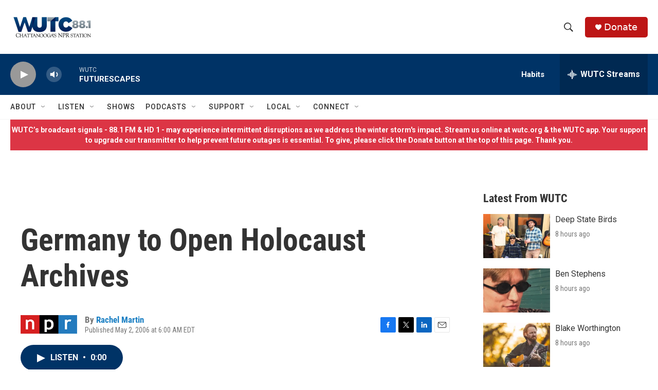

--- FILE ---
content_type: text/html; charset=utf-8
request_url: https://www.google.com/recaptcha/api2/aframe
body_size: 269
content:
<!DOCTYPE HTML><html><head><meta http-equiv="content-type" content="text/html; charset=UTF-8"></head><body><script nonce="3xYFGr35JZtR0kIpVnHOHQ">/** Anti-fraud and anti-abuse applications only. See google.com/recaptcha */ try{var clients={'sodar':'https://pagead2.googlesyndication.com/pagead/sodar?'};window.addEventListener("message",function(a){try{if(a.source===window.parent){var b=JSON.parse(a.data);var c=clients[b['id']];if(c){var d=document.createElement('img');d.src=c+b['params']+'&rc='+(localStorage.getItem("rc::a")?sessionStorage.getItem("rc::b"):"");window.document.body.appendChild(d);sessionStorage.setItem("rc::e",parseInt(sessionStorage.getItem("rc::e")||0)+1);localStorage.setItem("rc::h",'1769840761017');}}}catch(b){}});window.parent.postMessage("_grecaptcha_ready", "*");}catch(b){}</script></body></html>